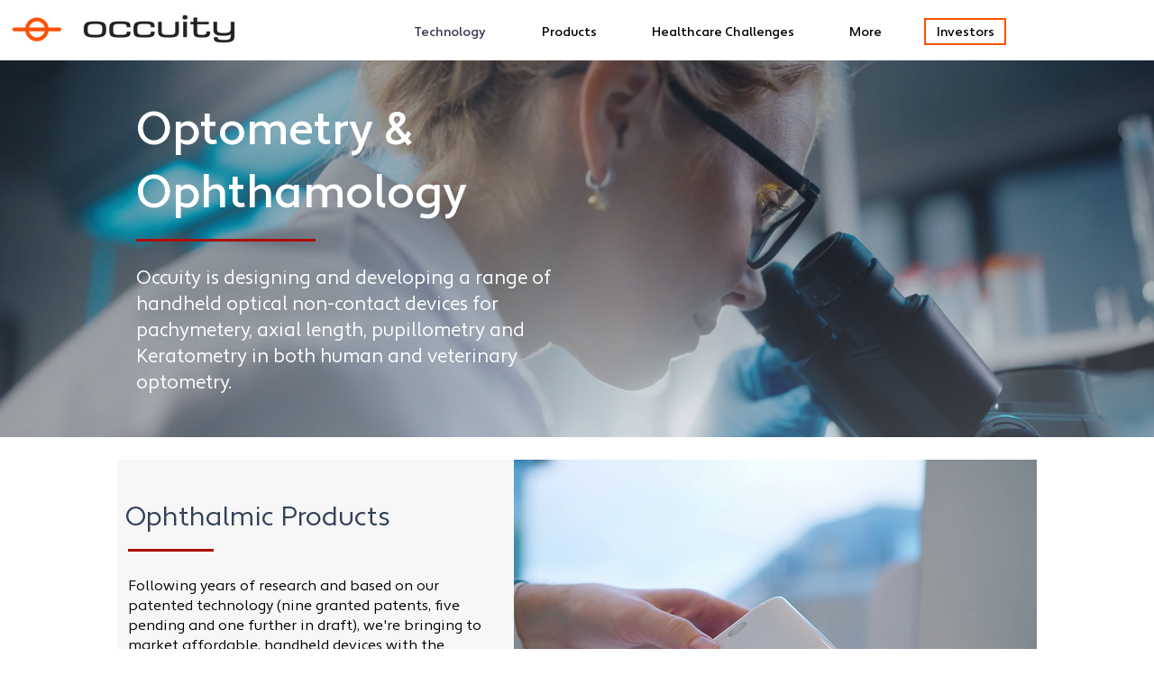

--- FILE ---
content_type: application/javascript;charset=UTF-8
request_url: https://maillist-manage.eu/wa/ActionLogger?callback=processData&webAutoId=23540c92ab1e81e36a056cc30abc608a5&zuid=23f6f77dd7b546e6caf28c8458580b9a3&domain=2f582600770ef85f3e5d52eb2be66bf17&orgDomainId=25d48a56583f143bd22011ccf23d090c21185630859ca1fd0&reqType=0&ref=&socialshare=null&value=Optometry%20-%20Handeld%2C%20Optical%2C%20Non%20Contact%2C%20Devices%20%7C%20Occuity&action=viewed&url=https%3A%2F%2Fwww.occuity.com%2Foptometry-and-ophthalmology-products&parentUrl=https%3A%2F%2Fwww.occuity.com%2Foptometry-and-ophthalmology-products
body_size: 1118
content:
zcCallback({status:"200", zc_cu:"3zefd8f407190560eb99eab34c50772de9\-v3z8df9c95685261582002729407eb55fa32a0c8be78099c96f36cae3f1fa16b76d"});
zcVisitorExpCallback({status:"200", zc_cu_exp:"1768866219000,1"});
zcTouchPointCallback({status:"200", zc_tp:"3z8df9c95685261582002729407eb55fa3254d2669d1d37ceae965d8d5eaef35b2"});
